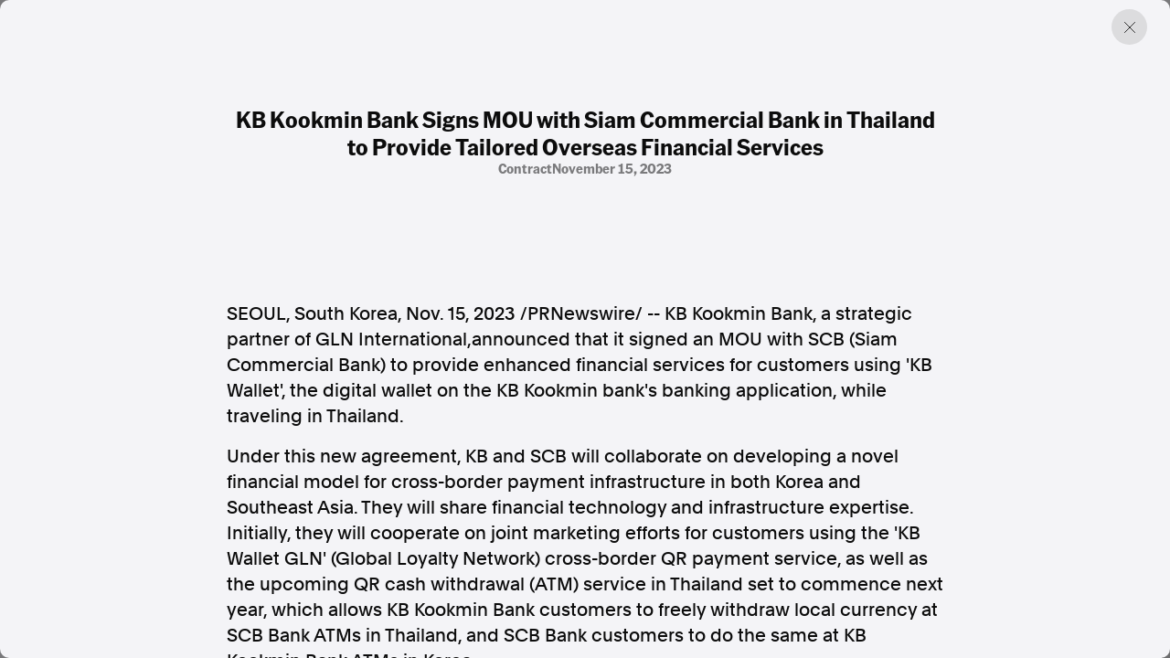

--- FILE ---
content_type: text/html; charset=utf-8
request_url: https://www.aap.com.au/aapreleases/cision20231114ae68579/
body_size: 4116
content:
<!DOCTYPE html>
<!--[if !IE]><!-->
<html lang="en-AU">
<!--<![endif]-->
<!--[if IE 6 ]><html lang="en-AU" class="ie ie6"><![endif]-->
<!--[if IE 7 ]><html lang="en-AU" class="ie ie7"><![endif]-->
<!--[if IE 8 ]><html lang="en-AU" class="ie ie8"><![endif]-->
<head>
    <base href="https://www.aap.com.au/"><!--[if lte IE 6]></base><![endif]-->
    
    
        <link rel="icon" href="/_resources/themes/starter/images/favicon.png?m=1753327709" />
    

    

    <!-- Google tag (gtag.js) -->
    <script async src="https://www.googletagmanager.com/gtag/js?id=G-JL66V6C69C"></script>
    <script nonce="4cmZof/v1amnRaXyFYVAm50WnagfFZfARPNA">
        window.dataLayer = window.dataLayer || [];
        function gtag(){dataLayer.push(arguments);}
        gtag('js', new Date());

        gtag('config', 'G-JL66V6C69C');
    </script>

    <script type="application/ld+json" nonce="4cmZof/v1amnRaXyFYVAm50WnagfFZfARPNA">
        {
          "@context": "https://schema.org",
          "@type": "Organization",
          "url": "https://cms.undev.com.au/",
          "logo": ""
        }
      </script>
    <script type="application/ld+json" nonce="4cmZof/v1amnRaXyFYVAm50WnagfFZfARPNA">
          {
              "@context": "https://schema.org/",
              "@type": "WebSite",
              "name": "AAP",
              "url": "https://www.aap.com.au/",
              "potentialAction": {
                  "@type": "SearchAction",
                  "target": "https://www.aap.com.au/search-page/?keyword={search_term_string}",
                  "query-input": "required name=search_term_string"
              }
          }
      </script>

    <!--
      <script type="application/ld+json" nonce="4cmZof/v1amnRaXyFYVAm50WnagfFZfARPNA">
        {
          "@context": "https://schema.org",
          "@type": "ProfessionalService",
          "image": [
            ""
           ],
          "name": "Undigital",
          "address": {
            "@type": "PostalAddress",
            "streetAddress": "Level 3, 30-32 Wentworth Ave",
            "addressLocality": "Surry Hills",
            "addressRegion": "New South Wales",
            "postalCode": "2010",
            "addressCountry": "Australia"
          },
          "review": {
            "@type": "Review",
            "reviewRating": {
              "@type": "Rating",
              "ratingValue": "",
              "bestRating": ""
            },
            "author": {
              "@type": "Person",
              "name": ""
            }
          },
          "geo": {
            "@type": "GeoCoordinates",
            "latitude": -34.053622,
            "longitude": 150.6972215
          },
          "url": "https://cms.undev.com.au/",
          "telephone": "0411222333",
          "servesCuisine": ".",
          "priceRange": "",
          "openingHoursSpecification": [
            {
              "@type": "OpeningHoursSpecification",
              "dayOfWeek": [
                "Monday",
                "Tuesday",
                "Wednesday",
                "Thursday",
                "Friday"
              ],
              "opens": "Mo, Tu, We, Th, Fr",
              "closes": ""
            },
            {
              "@type": "OpeningHoursSpecification",
              "dayOfWeek": ["Saturday", "Sunday"],
              "opens": "",
              "closes": "SA, Su"
            }
          ],
          "menu": "",
          "acceptsReservations": ""
        }
      </script> -->



    <meta charset="utf-8">
    <meta name="viewport" content="width=device-width, initial-scale=1.0, maximum-scale=5">
    <meta http-equiv="Content-Type" content="text/html; charset=utf-8">

    
        <title>KB Kookmin Bank Signs MOU with Siam Commercial Bank in Thailand to Provide Tailored Overseas Financial Services | AAP</title>
<meta name="title" content="KB Kookmin Bank Signs MOU with Siam Commercial Bank in Thailand to Provide Tailored Overseas Financial Services | AAP">
<meta name="generator" content="Silverstripe CMS">
<meta http-equiv="Content-Type" content="text/html; charset=utf-8">
<link rel="canonical" href="https://www.aap.com.au/aapreleases/cision20231114ae68579/">
<meta property="og:locale" content="en_AU">
<meta property="og:type" content="article">
<meta property="og:title" content="KB Kookmin Bank Signs MOU with Siam Commercial Bank in Thailand to Provide Tailored Overseas Financial Services | AAP">
<meta property="og:url" content="https://www.aap.com.au/aapreleases/cision20231114ae68579/">
<meta property="og:site_name" content="AAP">
<meta name="twitter:card" content="summary_large_image">
<meta name="twitter:title" content="KB Kookmin Bank Signs MOU with Siam Commercial Bank in Thailand to Provide Tailored Overseas Financial Services | AAP">

<script type='application/ld+json' nonce='4cmZof/v1amnRaXyFYVAm50WnagfFZfARPNA'>{"@context":"https:\/\/schema.org","@type":"Article","name":"KB Kookmin Bank Signs MOU with Siam Commercial Bank in Thailand to Provide Tailored Overseas Financial Services","url":"https:\/\/www.aap.com.au\/aapreleases\/cision20231114ae68579\/"}</script>

    
    <!--[if lt IE 9]>
    <script  src="//html5shiv.googlecode.com/svn/trunk/html5.js"></script>
    <![endif]-->

    <link rel="stylesheet" href="/_resources/themes/starter/css/style.min.css?m=1753327709">
    <link rel="stylesheet" href="/_resources/themes/starter/css/custom.css?m=1753327709">
    
    
    


    
        
            <script type="application/ld+json" nonce="4cmZof/v1amnRaXyFYVAm50WnagfFZfARPNA">
                {
                    "@context": "https://schema.org",
                    "@type": "BreadcrumbList",
                    "itemListElement": [{"@type":"ListItem","position":1,"name":"Press Releases","item":"https:\/\/www.aap.com.au\/aapreleases\/"},{"@type":"ListItem","position":2,"name":"KB Kookmin Bank Signs MOU with Siam Commercial Bank in Thailand to Provide Tailored Overseas Financial Services","item":"https:\/\/www.aap.com.au\/aapreleases\/cision20231114ae68579\/"}]
                }
            </script>
        
    

    


    


<meta name="google-site-verification" content="XkywZutNIFkP3_cO30WwBRUDxLO1O2GZx7-yHnPzntw" />
</head>

<body class="PressReleasesArticlePage" dir="ltr">

    

    

    <div class="container-fluid"></div>
<div class="article-offcanvas active">
    <div class="page-overlay previous-page"></div>
    <div class="inner">
        
        <a href="#" class="btn-close previous-page"></a>
        <div class="content">
            <div class="title-group">
                <h1 class="h2">KB Kookmin Bank Signs MOU with Siam Commercial Bank in Thailand to Provide Tailored Overseas Financial Services</h1>
                <div class="info">
                    
                        <span>
                            
                                contract
                            
                        
                            
                            
                        
                        </span>
                    
                    
                        <span>November 15, 2023</span>
                    
                </div>
            </div>
            <div class="horizontal-content">
                
            </div>

            
                <div class="content-inner">
                    

<p><span><span>SEOUL, South Korea</span></span>, <span><span>Nov. 15, 2023</span></span> <span>/PRNewswire/ -- </span>KB Kookmin Bank, <span>a strategic partner of GLN International</span>,announced that it signed an MOU with SCB (Siam Commercial Bank) to provide enhanced financial services for customers using 'KB Wallet', the digital wallet on the KB Kookmin bank's banking application, while traveling in <span>Thailand</span>.</p>


<p>Under this new agreement, KB and SCB will collaborate on developing a novel financial model for cross-border payment infrastructure in both Korea and <span>Southeast Asia</span>. They will share financial technology and infrastructure expertise. Initially, they will cooperate on joint marketing efforts for customers using the 'KB Wallet GLN' (Global Loyalty Network) cross-border QR payment service, as well as the upcoming QR cash withdrawal (ATM) service in <span>Thailand</span> set to commence next year, which allows KB Kookmin Bank customers to freely withdraw local currency at SCB Bank ATMs in <span>Thailand</span>, and SCB Bank customers to do the same at KB Kookmin Bank ATMs in Korea.</p>
<p><span>Thailand</span>, known for its popularity among Korean tourists, drew approximately 300,000 Korean visitors during the summer vacation season from July to August. The 'KB Wallet GLN' cross-border QR payment service, launched in June, has rapidly gained popularity among Korean travelers visiting <span>Thailand</span> due to features such as foreign currency (USD) payments, favorable exchange rates, and cashback promotions.</p>
<p>A representative from KB Kookmin Bank expressed their delight with the collaboration with <span>Thailand's</span> digital leading bank, SCB, stating, "We are pleased that our customers will have convenient QR payment and ATM withdrawal services in <span>Thailand</span> through this business agreement." They also mentioned their commitment to continuously striving to provide customers with cutting-edge cross-border financial services through various collaborative projects.</p>
<p>In June, KB Kookmin Bank partnered with GLN International, a global payment network provider, to introduce a service that enables Korean travelers to use convenient and secure payments through local QR codes and barcodes in overseas destinations such as <span>Thailand</span>, <span>Taiwan</span>, <span>Hong Kong</span>, <span>Singapore</span>, <span>Laos</span>, <span>Guam</span>, and Saipan via the 'KB Wallet'. With only a simple account connection registration, users can freely make mobile payments in the local currency or foreign currency (USD) without the need for separate currency exchanges and at lower fees than traditional credit card payments.</p>
<p></p>






<p><img alt="Cision" height="12" src="https://c212.net/c/img/favicon.png?sn=AE68579&amp;sd=2023-11-14" title="Cision" width="12"> View original content to download multimedia:<a href="https://www.prnewswire.com/apac/news-releases/kb-kookmin-bank-signs-mou-with-siam-commercial-bank-in-thailand-to-provide-tailored-overseas-financial-services-301988288.html" rel="nofollow noopener" target="_blank">https://www.prnewswire.com/apac/news-releases/kb-kookmin-bank-signs-mou-with-siam-commercial-bank-in-thailand-to-provide-tailored-overseas-financial-services-301988288.html</a></p>
<p>SOURCE  GLN International</p>

<img alt="" src="https://rt.prnewswire.com/rt.gif?NewsItemId=AE68579&amp;Transmission_Id=202311142000PR_NEWS_AAP______AE68579&amp;DateId=20231114">

                </div>
            

            <div class="content-source">
                <div class="list">

                    <a href="#">SOURCE </a>
                </div>
                <p>AAPR aggregates press releases and media statements from around the world to assist our news partners with identifying and creating timely and relevant news. All of the press releases published on this website are third-party content and AAP was not involved in the creation of it. <a href="/legal/">Read the full terms.</a></p>
            </div>
        </div>
        

        <div class="related">

    <div class="section-title">
        <h2>Discover more from AAP</h2>
    </div>

    <div class="related-list">
        <a href="https://aap.com.au/factcheck/"  class="related-item">
            <div class="text">
                <h3>Combating misinformation on social and news media</h3>
                <span>Explore Factcheck</span>
            </div>
            
                <div class="image">
                    <img
                            src="https://storage.googleapis.com/pss-prod-aap-ss-web-bkt-fw/public/Uploads/Australian-Associated-Press_Homepage-06-Copyright-2024-v2.jpg"
                            alt="Australian Associated Press Homepage 06 Copyright 2024 v2"
                            width="244"
                            height="244"
                            loading="lazy"
                    />
                </div>
            

        </a>
        <a href="https://www.aapnews.com.au/"  target='_blank' class="related-item">
            <div class="text">
                <h3>Factual. Independent. Impartial.</h3>
                <span>Visit News ↗</span>
            </div>
            
                <div class="image">
                    <img
                            src="https://storage.googleapis.com/pss-prod-aap-ss-web-bkt-fw/public/Uploads/Australian-Associated-Press_Homepage-04-Copyright-2024-v2.jpg"
                            alt="Australian Associated Press Homepage 04 Copyright 2024 v2"
                            width="244"
                            height="244"
                            loading="lazy"
                    />
                </div>
            

        </a>
    </div>
</div>
    </div>
</div>


    
        <footer class="footer">
    <div class="container-fluid">
        <div class="row">
            <div class="col-12 col-lg-6">
                <div class="left">
                    
                        <p class="heading">Factual. Independent. Impartial.</p>
                    

                    
                        <ul class="bold">
                            
                                <li><a href="https://www.aapnews.com.au/"  target="_blank" rel="noopener">News</a></li>
                            
                                <li><a href="https://newsroom.aap.com.au/login"  target="_blank" rel="noopener">Newsroom</a></li>
                            
                                <li><a href="/" >FactCheck</a></li>
                            
                                <li><a href="https://photos.aap.com.au/"  target="_blank" rel="noopener">Photos</a></li>
                            
                                <li><a href="/aapreleases/" >Press Releases</a></li>
                            
                        </ul>
                    

                    
                        <ul>
                            
                                <li><a href="/about/" >About</a></li>
                            
                                <li><a href="/support/" >Support Us</a></li>
                            
                                <li><a href="/about/contact/" >Contact Us</a></li>
                            
                                <li><a href="/faq/" >FAQ</a></li>
                            
                        </ul>
                    

                    <div class="text">
                        
                            <div class="item">
                                <p>
                                    In the spirit of reconciliation, Australian Associated Press acknowledges the Traditional Custodians of country throughout Australia and their connections to land, sea and community. We pay our respect to Elders past and present and extend that respect to all Aboriginal and Torres Strait Islander peoples today.
                                </p>
                            </div>
                        

                        
                            <div class="item">
                                <div class="list">
                                    
                                        <a href="/terms-of-use/" >Terms of Use</a>
                                    
                                        <a href="/legal/" >Legal and Privacy</a>
                                    
                                </div>
                            </div>
                        

                    </div>
                </div>
            </div>
            <div class="col-12 col-lg-6">
                <div class="right">

                    
                        <p class="heading">Follow us</p>
                    
                    
                        <ul class="bold">
                            
                                <li><a href="https://www.facebook.com/aapnewswire" target="_blank" rel="noopener" title="Facebook">Facebook</a></li>
                            
                                <li><a href="https://apple.news/TgrXJK5uaTAmxcCOYwP5OhQ" target="_blank" rel="noopener" title="Apple News">Apple News</a></li>
                            
                                <li><a href="https://www.instagram.com/australianassociatedpress/" target="_blank" rel="noopener" title="Instagram">Instagram</a></li>
                            
                        </ul>
                    
                    <ul></ul>
                    
                        <p class="heading mt-4">Follow AAP FactCheck</p>
                    
                    
                        <ul class="bold">
                            
                                <li><a href="https://www.facebook.com/AAPFactCheck" target="_blank" rel="noopener" title="Facebook">Facebook</a></li>
                            
                                <li><a href="https://x.com/aapfactcheck?mx=2" target="_blank" rel="noopener" title="X Twitter">X Twitter</a></li>
                            
                                <li><a href="https://www.instagram.com/aapfactcheck/" target="_blank" rel="noopener" title="Instagram">Instagram</a></li>
                            
                        </ul>
                    
                    
                </div>
            </div>
        </div>
    </div>
</footer>

    


<script  src="https://cdnjs.cloudflare.com/ajax/libs/jquery/3.7.1/jquery.min.js"></script>
<script src="/_resources/themes/starter/lib/gsap/gsap.min.js?m=1753327709"></script>
<script src="/_resources/themes/starter/lib/gsap/CustomEase.min.js?m=1753327709"></script>
<script src="/_resources/themes/starter/lib/swiper/swiper-bundle.min.js?m=1753327709"></script>
<script src="/_resources/themes/starter/lib/plyr/plyr.min.js?m=1753327709"></script>
<script src="/_resources/themes/starter/lib/brick/bricks.min.js?m=1753327709"></script>
<script src="/_resources/themes/starter/js/script.js?m=1753327709"></script>
<script src="/_resources/themes/starter/js/custom.js?m=1753327709"></script>
<script src="/_resources/themes/starter/js/donate.js?m=1753327709"></script>


<script src="https://cdn.userway.org/widget.js" data-account="GZIh7unJQL"></script>
</body>

</html>
